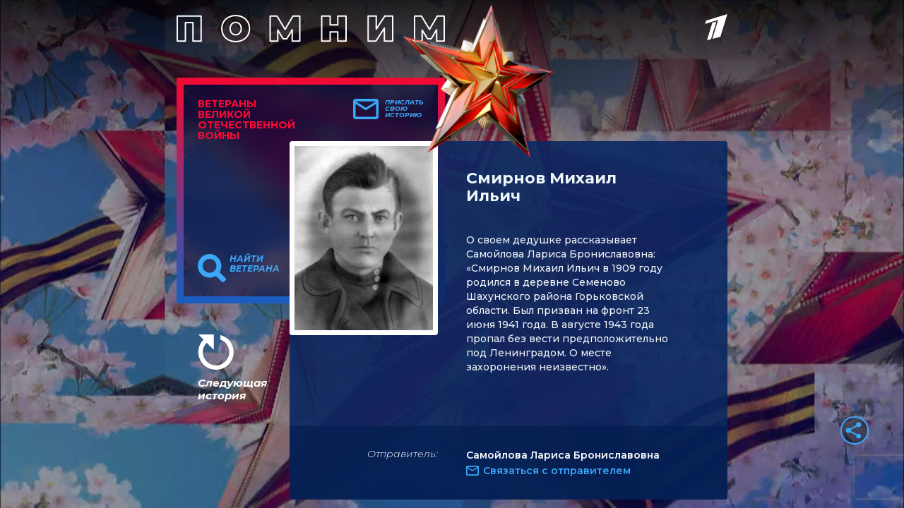

--- FILE ---
content_type: text/html
request_url: https://tns-counter.ru/nc01a**R%3Eundefined*1tv/ru/UTF-8/tmsec=1tv/407006476***
body_size: 13
content:
E4D671126971B61AG1769059866:E4D671126971B61AG1769059866

--- FILE ---
content_type: text/html; charset=utf-8
request_url: https://www.google.com/recaptcha/api2/anchor?ar=1&k=6LcJQm0pAAAAAOKTfX-HJv1i1QnQhK_JZDMmzv_i&co=aHR0cHM6Ly92ZXRlcmFuaS4xdHYucnU6NDQz&hl=en&v=PoyoqOPhxBO7pBk68S4YbpHZ&size=invisible&anchor-ms=20000&execute-ms=30000&cb=x8lg462cpdaf
body_size: 48861
content:
<!DOCTYPE HTML><html dir="ltr" lang="en"><head><meta http-equiv="Content-Type" content="text/html; charset=UTF-8">
<meta http-equiv="X-UA-Compatible" content="IE=edge">
<title>reCAPTCHA</title>
<style type="text/css">
/* cyrillic-ext */
@font-face {
  font-family: 'Roboto';
  font-style: normal;
  font-weight: 400;
  font-stretch: 100%;
  src: url(//fonts.gstatic.com/s/roboto/v48/KFO7CnqEu92Fr1ME7kSn66aGLdTylUAMa3GUBHMdazTgWw.woff2) format('woff2');
  unicode-range: U+0460-052F, U+1C80-1C8A, U+20B4, U+2DE0-2DFF, U+A640-A69F, U+FE2E-FE2F;
}
/* cyrillic */
@font-face {
  font-family: 'Roboto';
  font-style: normal;
  font-weight: 400;
  font-stretch: 100%;
  src: url(//fonts.gstatic.com/s/roboto/v48/KFO7CnqEu92Fr1ME7kSn66aGLdTylUAMa3iUBHMdazTgWw.woff2) format('woff2');
  unicode-range: U+0301, U+0400-045F, U+0490-0491, U+04B0-04B1, U+2116;
}
/* greek-ext */
@font-face {
  font-family: 'Roboto';
  font-style: normal;
  font-weight: 400;
  font-stretch: 100%;
  src: url(//fonts.gstatic.com/s/roboto/v48/KFO7CnqEu92Fr1ME7kSn66aGLdTylUAMa3CUBHMdazTgWw.woff2) format('woff2');
  unicode-range: U+1F00-1FFF;
}
/* greek */
@font-face {
  font-family: 'Roboto';
  font-style: normal;
  font-weight: 400;
  font-stretch: 100%;
  src: url(//fonts.gstatic.com/s/roboto/v48/KFO7CnqEu92Fr1ME7kSn66aGLdTylUAMa3-UBHMdazTgWw.woff2) format('woff2');
  unicode-range: U+0370-0377, U+037A-037F, U+0384-038A, U+038C, U+038E-03A1, U+03A3-03FF;
}
/* math */
@font-face {
  font-family: 'Roboto';
  font-style: normal;
  font-weight: 400;
  font-stretch: 100%;
  src: url(//fonts.gstatic.com/s/roboto/v48/KFO7CnqEu92Fr1ME7kSn66aGLdTylUAMawCUBHMdazTgWw.woff2) format('woff2');
  unicode-range: U+0302-0303, U+0305, U+0307-0308, U+0310, U+0312, U+0315, U+031A, U+0326-0327, U+032C, U+032F-0330, U+0332-0333, U+0338, U+033A, U+0346, U+034D, U+0391-03A1, U+03A3-03A9, U+03B1-03C9, U+03D1, U+03D5-03D6, U+03F0-03F1, U+03F4-03F5, U+2016-2017, U+2034-2038, U+203C, U+2040, U+2043, U+2047, U+2050, U+2057, U+205F, U+2070-2071, U+2074-208E, U+2090-209C, U+20D0-20DC, U+20E1, U+20E5-20EF, U+2100-2112, U+2114-2115, U+2117-2121, U+2123-214F, U+2190, U+2192, U+2194-21AE, U+21B0-21E5, U+21F1-21F2, U+21F4-2211, U+2213-2214, U+2216-22FF, U+2308-230B, U+2310, U+2319, U+231C-2321, U+2336-237A, U+237C, U+2395, U+239B-23B7, U+23D0, U+23DC-23E1, U+2474-2475, U+25AF, U+25B3, U+25B7, U+25BD, U+25C1, U+25CA, U+25CC, U+25FB, U+266D-266F, U+27C0-27FF, U+2900-2AFF, U+2B0E-2B11, U+2B30-2B4C, U+2BFE, U+3030, U+FF5B, U+FF5D, U+1D400-1D7FF, U+1EE00-1EEFF;
}
/* symbols */
@font-face {
  font-family: 'Roboto';
  font-style: normal;
  font-weight: 400;
  font-stretch: 100%;
  src: url(//fonts.gstatic.com/s/roboto/v48/KFO7CnqEu92Fr1ME7kSn66aGLdTylUAMaxKUBHMdazTgWw.woff2) format('woff2');
  unicode-range: U+0001-000C, U+000E-001F, U+007F-009F, U+20DD-20E0, U+20E2-20E4, U+2150-218F, U+2190, U+2192, U+2194-2199, U+21AF, U+21E6-21F0, U+21F3, U+2218-2219, U+2299, U+22C4-22C6, U+2300-243F, U+2440-244A, U+2460-24FF, U+25A0-27BF, U+2800-28FF, U+2921-2922, U+2981, U+29BF, U+29EB, U+2B00-2BFF, U+4DC0-4DFF, U+FFF9-FFFB, U+10140-1018E, U+10190-1019C, U+101A0, U+101D0-101FD, U+102E0-102FB, U+10E60-10E7E, U+1D2C0-1D2D3, U+1D2E0-1D37F, U+1F000-1F0FF, U+1F100-1F1AD, U+1F1E6-1F1FF, U+1F30D-1F30F, U+1F315, U+1F31C, U+1F31E, U+1F320-1F32C, U+1F336, U+1F378, U+1F37D, U+1F382, U+1F393-1F39F, U+1F3A7-1F3A8, U+1F3AC-1F3AF, U+1F3C2, U+1F3C4-1F3C6, U+1F3CA-1F3CE, U+1F3D4-1F3E0, U+1F3ED, U+1F3F1-1F3F3, U+1F3F5-1F3F7, U+1F408, U+1F415, U+1F41F, U+1F426, U+1F43F, U+1F441-1F442, U+1F444, U+1F446-1F449, U+1F44C-1F44E, U+1F453, U+1F46A, U+1F47D, U+1F4A3, U+1F4B0, U+1F4B3, U+1F4B9, U+1F4BB, U+1F4BF, U+1F4C8-1F4CB, U+1F4D6, U+1F4DA, U+1F4DF, U+1F4E3-1F4E6, U+1F4EA-1F4ED, U+1F4F7, U+1F4F9-1F4FB, U+1F4FD-1F4FE, U+1F503, U+1F507-1F50B, U+1F50D, U+1F512-1F513, U+1F53E-1F54A, U+1F54F-1F5FA, U+1F610, U+1F650-1F67F, U+1F687, U+1F68D, U+1F691, U+1F694, U+1F698, U+1F6AD, U+1F6B2, U+1F6B9-1F6BA, U+1F6BC, U+1F6C6-1F6CF, U+1F6D3-1F6D7, U+1F6E0-1F6EA, U+1F6F0-1F6F3, U+1F6F7-1F6FC, U+1F700-1F7FF, U+1F800-1F80B, U+1F810-1F847, U+1F850-1F859, U+1F860-1F887, U+1F890-1F8AD, U+1F8B0-1F8BB, U+1F8C0-1F8C1, U+1F900-1F90B, U+1F93B, U+1F946, U+1F984, U+1F996, U+1F9E9, U+1FA00-1FA6F, U+1FA70-1FA7C, U+1FA80-1FA89, U+1FA8F-1FAC6, U+1FACE-1FADC, U+1FADF-1FAE9, U+1FAF0-1FAF8, U+1FB00-1FBFF;
}
/* vietnamese */
@font-face {
  font-family: 'Roboto';
  font-style: normal;
  font-weight: 400;
  font-stretch: 100%;
  src: url(//fonts.gstatic.com/s/roboto/v48/KFO7CnqEu92Fr1ME7kSn66aGLdTylUAMa3OUBHMdazTgWw.woff2) format('woff2');
  unicode-range: U+0102-0103, U+0110-0111, U+0128-0129, U+0168-0169, U+01A0-01A1, U+01AF-01B0, U+0300-0301, U+0303-0304, U+0308-0309, U+0323, U+0329, U+1EA0-1EF9, U+20AB;
}
/* latin-ext */
@font-face {
  font-family: 'Roboto';
  font-style: normal;
  font-weight: 400;
  font-stretch: 100%;
  src: url(//fonts.gstatic.com/s/roboto/v48/KFO7CnqEu92Fr1ME7kSn66aGLdTylUAMa3KUBHMdazTgWw.woff2) format('woff2');
  unicode-range: U+0100-02BA, U+02BD-02C5, U+02C7-02CC, U+02CE-02D7, U+02DD-02FF, U+0304, U+0308, U+0329, U+1D00-1DBF, U+1E00-1E9F, U+1EF2-1EFF, U+2020, U+20A0-20AB, U+20AD-20C0, U+2113, U+2C60-2C7F, U+A720-A7FF;
}
/* latin */
@font-face {
  font-family: 'Roboto';
  font-style: normal;
  font-weight: 400;
  font-stretch: 100%;
  src: url(//fonts.gstatic.com/s/roboto/v48/KFO7CnqEu92Fr1ME7kSn66aGLdTylUAMa3yUBHMdazQ.woff2) format('woff2');
  unicode-range: U+0000-00FF, U+0131, U+0152-0153, U+02BB-02BC, U+02C6, U+02DA, U+02DC, U+0304, U+0308, U+0329, U+2000-206F, U+20AC, U+2122, U+2191, U+2193, U+2212, U+2215, U+FEFF, U+FFFD;
}
/* cyrillic-ext */
@font-face {
  font-family: 'Roboto';
  font-style: normal;
  font-weight: 500;
  font-stretch: 100%;
  src: url(//fonts.gstatic.com/s/roboto/v48/KFO7CnqEu92Fr1ME7kSn66aGLdTylUAMa3GUBHMdazTgWw.woff2) format('woff2');
  unicode-range: U+0460-052F, U+1C80-1C8A, U+20B4, U+2DE0-2DFF, U+A640-A69F, U+FE2E-FE2F;
}
/* cyrillic */
@font-face {
  font-family: 'Roboto';
  font-style: normal;
  font-weight: 500;
  font-stretch: 100%;
  src: url(//fonts.gstatic.com/s/roboto/v48/KFO7CnqEu92Fr1ME7kSn66aGLdTylUAMa3iUBHMdazTgWw.woff2) format('woff2');
  unicode-range: U+0301, U+0400-045F, U+0490-0491, U+04B0-04B1, U+2116;
}
/* greek-ext */
@font-face {
  font-family: 'Roboto';
  font-style: normal;
  font-weight: 500;
  font-stretch: 100%;
  src: url(//fonts.gstatic.com/s/roboto/v48/KFO7CnqEu92Fr1ME7kSn66aGLdTylUAMa3CUBHMdazTgWw.woff2) format('woff2');
  unicode-range: U+1F00-1FFF;
}
/* greek */
@font-face {
  font-family: 'Roboto';
  font-style: normal;
  font-weight: 500;
  font-stretch: 100%;
  src: url(//fonts.gstatic.com/s/roboto/v48/KFO7CnqEu92Fr1ME7kSn66aGLdTylUAMa3-UBHMdazTgWw.woff2) format('woff2');
  unicode-range: U+0370-0377, U+037A-037F, U+0384-038A, U+038C, U+038E-03A1, U+03A3-03FF;
}
/* math */
@font-face {
  font-family: 'Roboto';
  font-style: normal;
  font-weight: 500;
  font-stretch: 100%;
  src: url(//fonts.gstatic.com/s/roboto/v48/KFO7CnqEu92Fr1ME7kSn66aGLdTylUAMawCUBHMdazTgWw.woff2) format('woff2');
  unicode-range: U+0302-0303, U+0305, U+0307-0308, U+0310, U+0312, U+0315, U+031A, U+0326-0327, U+032C, U+032F-0330, U+0332-0333, U+0338, U+033A, U+0346, U+034D, U+0391-03A1, U+03A3-03A9, U+03B1-03C9, U+03D1, U+03D5-03D6, U+03F0-03F1, U+03F4-03F5, U+2016-2017, U+2034-2038, U+203C, U+2040, U+2043, U+2047, U+2050, U+2057, U+205F, U+2070-2071, U+2074-208E, U+2090-209C, U+20D0-20DC, U+20E1, U+20E5-20EF, U+2100-2112, U+2114-2115, U+2117-2121, U+2123-214F, U+2190, U+2192, U+2194-21AE, U+21B0-21E5, U+21F1-21F2, U+21F4-2211, U+2213-2214, U+2216-22FF, U+2308-230B, U+2310, U+2319, U+231C-2321, U+2336-237A, U+237C, U+2395, U+239B-23B7, U+23D0, U+23DC-23E1, U+2474-2475, U+25AF, U+25B3, U+25B7, U+25BD, U+25C1, U+25CA, U+25CC, U+25FB, U+266D-266F, U+27C0-27FF, U+2900-2AFF, U+2B0E-2B11, U+2B30-2B4C, U+2BFE, U+3030, U+FF5B, U+FF5D, U+1D400-1D7FF, U+1EE00-1EEFF;
}
/* symbols */
@font-face {
  font-family: 'Roboto';
  font-style: normal;
  font-weight: 500;
  font-stretch: 100%;
  src: url(//fonts.gstatic.com/s/roboto/v48/KFO7CnqEu92Fr1ME7kSn66aGLdTylUAMaxKUBHMdazTgWw.woff2) format('woff2');
  unicode-range: U+0001-000C, U+000E-001F, U+007F-009F, U+20DD-20E0, U+20E2-20E4, U+2150-218F, U+2190, U+2192, U+2194-2199, U+21AF, U+21E6-21F0, U+21F3, U+2218-2219, U+2299, U+22C4-22C6, U+2300-243F, U+2440-244A, U+2460-24FF, U+25A0-27BF, U+2800-28FF, U+2921-2922, U+2981, U+29BF, U+29EB, U+2B00-2BFF, U+4DC0-4DFF, U+FFF9-FFFB, U+10140-1018E, U+10190-1019C, U+101A0, U+101D0-101FD, U+102E0-102FB, U+10E60-10E7E, U+1D2C0-1D2D3, U+1D2E0-1D37F, U+1F000-1F0FF, U+1F100-1F1AD, U+1F1E6-1F1FF, U+1F30D-1F30F, U+1F315, U+1F31C, U+1F31E, U+1F320-1F32C, U+1F336, U+1F378, U+1F37D, U+1F382, U+1F393-1F39F, U+1F3A7-1F3A8, U+1F3AC-1F3AF, U+1F3C2, U+1F3C4-1F3C6, U+1F3CA-1F3CE, U+1F3D4-1F3E0, U+1F3ED, U+1F3F1-1F3F3, U+1F3F5-1F3F7, U+1F408, U+1F415, U+1F41F, U+1F426, U+1F43F, U+1F441-1F442, U+1F444, U+1F446-1F449, U+1F44C-1F44E, U+1F453, U+1F46A, U+1F47D, U+1F4A3, U+1F4B0, U+1F4B3, U+1F4B9, U+1F4BB, U+1F4BF, U+1F4C8-1F4CB, U+1F4D6, U+1F4DA, U+1F4DF, U+1F4E3-1F4E6, U+1F4EA-1F4ED, U+1F4F7, U+1F4F9-1F4FB, U+1F4FD-1F4FE, U+1F503, U+1F507-1F50B, U+1F50D, U+1F512-1F513, U+1F53E-1F54A, U+1F54F-1F5FA, U+1F610, U+1F650-1F67F, U+1F687, U+1F68D, U+1F691, U+1F694, U+1F698, U+1F6AD, U+1F6B2, U+1F6B9-1F6BA, U+1F6BC, U+1F6C6-1F6CF, U+1F6D3-1F6D7, U+1F6E0-1F6EA, U+1F6F0-1F6F3, U+1F6F7-1F6FC, U+1F700-1F7FF, U+1F800-1F80B, U+1F810-1F847, U+1F850-1F859, U+1F860-1F887, U+1F890-1F8AD, U+1F8B0-1F8BB, U+1F8C0-1F8C1, U+1F900-1F90B, U+1F93B, U+1F946, U+1F984, U+1F996, U+1F9E9, U+1FA00-1FA6F, U+1FA70-1FA7C, U+1FA80-1FA89, U+1FA8F-1FAC6, U+1FACE-1FADC, U+1FADF-1FAE9, U+1FAF0-1FAF8, U+1FB00-1FBFF;
}
/* vietnamese */
@font-face {
  font-family: 'Roboto';
  font-style: normal;
  font-weight: 500;
  font-stretch: 100%;
  src: url(//fonts.gstatic.com/s/roboto/v48/KFO7CnqEu92Fr1ME7kSn66aGLdTylUAMa3OUBHMdazTgWw.woff2) format('woff2');
  unicode-range: U+0102-0103, U+0110-0111, U+0128-0129, U+0168-0169, U+01A0-01A1, U+01AF-01B0, U+0300-0301, U+0303-0304, U+0308-0309, U+0323, U+0329, U+1EA0-1EF9, U+20AB;
}
/* latin-ext */
@font-face {
  font-family: 'Roboto';
  font-style: normal;
  font-weight: 500;
  font-stretch: 100%;
  src: url(//fonts.gstatic.com/s/roboto/v48/KFO7CnqEu92Fr1ME7kSn66aGLdTylUAMa3KUBHMdazTgWw.woff2) format('woff2');
  unicode-range: U+0100-02BA, U+02BD-02C5, U+02C7-02CC, U+02CE-02D7, U+02DD-02FF, U+0304, U+0308, U+0329, U+1D00-1DBF, U+1E00-1E9F, U+1EF2-1EFF, U+2020, U+20A0-20AB, U+20AD-20C0, U+2113, U+2C60-2C7F, U+A720-A7FF;
}
/* latin */
@font-face {
  font-family: 'Roboto';
  font-style: normal;
  font-weight: 500;
  font-stretch: 100%;
  src: url(//fonts.gstatic.com/s/roboto/v48/KFO7CnqEu92Fr1ME7kSn66aGLdTylUAMa3yUBHMdazQ.woff2) format('woff2');
  unicode-range: U+0000-00FF, U+0131, U+0152-0153, U+02BB-02BC, U+02C6, U+02DA, U+02DC, U+0304, U+0308, U+0329, U+2000-206F, U+20AC, U+2122, U+2191, U+2193, U+2212, U+2215, U+FEFF, U+FFFD;
}
/* cyrillic-ext */
@font-face {
  font-family: 'Roboto';
  font-style: normal;
  font-weight: 900;
  font-stretch: 100%;
  src: url(//fonts.gstatic.com/s/roboto/v48/KFO7CnqEu92Fr1ME7kSn66aGLdTylUAMa3GUBHMdazTgWw.woff2) format('woff2');
  unicode-range: U+0460-052F, U+1C80-1C8A, U+20B4, U+2DE0-2DFF, U+A640-A69F, U+FE2E-FE2F;
}
/* cyrillic */
@font-face {
  font-family: 'Roboto';
  font-style: normal;
  font-weight: 900;
  font-stretch: 100%;
  src: url(//fonts.gstatic.com/s/roboto/v48/KFO7CnqEu92Fr1ME7kSn66aGLdTylUAMa3iUBHMdazTgWw.woff2) format('woff2');
  unicode-range: U+0301, U+0400-045F, U+0490-0491, U+04B0-04B1, U+2116;
}
/* greek-ext */
@font-face {
  font-family: 'Roboto';
  font-style: normal;
  font-weight: 900;
  font-stretch: 100%;
  src: url(//fonts.gstatic.com/s/roboto/v48/KFO7CnqEu92Fr1ME7kSn66aGLdTylUAMa3CUBHMdazTgWw.woff2) format('woff2');
  unicode-range: U+1F00-1FFF;
}
/* greek */
@font-face {
  font-family: 'Roboto';
  font-style: normal;
  font-weight: 900;
  font-stretch: 100%;
  src: url(//fonts.gstatic.com/s/roboto/v48/KFO7CnqEu92Fr1ME7kSn66aGLdTylUAMa3-UBHMdazTgWw.woff2) format('woff2');
  unicode-range: U+0370-0377, U+037A-037F, U+0384-038A, U+038C, U+038E-03A1, U+03A3-03FF;
}
/* math */
@font-face {
  font-family: 'Roboto';
  font-style: normal;
  font-weight: 900;
  font-stretch: 100%;
  src: url(//fonts.gstatic.com/s/roboto/v48/KFO7CnqEu92Fr1ME7kSn66aGLdTylUAMawCUBHMdazTgWw.woff2) format('woff2');
  unicode-range: U+0302-0303, U+0305, U+0307-0308, U+0310, U+0312, U+0315, U+031A, U+0326-0327, U+032C, U+032F-0330, U+0332-0333, U+0338, U+033A, U+0346, U+034D, U+0391-03A1, U+03A3-03A9, U+03B1-03C9, U+03D1, U+03D5-03D6, U+03F0-03F1, U+03F4-03F5, U+2016-2017, U+2034-2038, U+203C, U+2040, U+2043, U+2047, U+2050, U+2057, U+205F, U+2070-2071, U+2074-208E, U+2090-209C, U+20D0-20DC, U+20E1, U+20E5-20EF, U+2100-2112, U+2114-2115, U+2117-2121, U+2123-214F, U+2190, U+2192, U+2194-21AE, U+21B0-21E5, U+21F1-21F2, U+21F4-2211, U+2213-2214, U+2216-22FF, U+2308-230B, U+2310, U+2319, U+231C-2321, U+2336-237A, U+237C, U+2395, U+239B-23B7, U+23D0, U+23DC-23E1, U+2474-2475, U+25AF, U+25B3, U+25B7, U+25BD, U+25C1, U+25CA, U+25CC, U+25FB, U+266D-266F, U+27C0-27FF, U+2900-2AFF, U+2B0E-2B11, U+2B30-2B4C, U+2BFE, U+3030, U+FF5B, U+FF5D, U+1D400-1D7FF, U+1EE00-1EEFF;
}
/* symbols */
@font-face {
  font-family: 'Roboto';
  font-style: normal;
  font-weight: 900;
  font-stretch: 100%;
  src: url(//fonts.gstatic.com/s/roboto/v48/KFO7CnqEu92Fr1ME7kSn66aGLdTylUAMaxKUBHMdazTgWw.woff2) format('woff2');
  unicode-range: U+0001-000C, U+000E-001F, U+007F-009F, U+20DD-20E0, U+20E2-20E4, U+2150-218F, U+2190, U+2192, U+2194-2199, U+21AF, U+21E6-21F0, U+21F3, U+2218-2219, U+2299, U+22C4-22C6, U+2300-243F, U+2440-244A, U+2460-24FF, U+25A0-27BF, U+2800-28FF, U+2921-2922, U+2981, U+29BF, U+29EB, U+2B00-2BFF, U+4DC0-4DFF, U+FFF9-FFFB, U+10140-1018E, U+10190-1019C, U+101A0, U+101D0-101FD, U+102E0-102FB, U+10E60-10E7E, U+1D2C0-1D2D3, U+1D2E0-1D37F, U+1F000-1F0FF, U+1F100-1F1AD, U+1F1E6-1F1FF, U+1F30D-1F30F, U+1F315, U+1F31C, U+1F31E, U+1F320-1F32C, U+1F336, U+1F378, U+1F37D, U+1F382, U+1F393-1F39F, U+1F3A7-1F3A8, U+1F3AC-1F3AF, U+1F3C2, U+1F3C4-1F3C6, U+1F3CA-1F3CE, U+1F3D4-1F3E0, U+1F3ED, U+1F3F1-1F3F3, U+1F3F5-1F3F7, U+1F408, U+1F415, U+1F41F, U+1F426, U+1F43F, U+1F441-1F442, U+1F444, U+1F446-1F449, U+1F44C-1F44E, U+1F453, U+1F46A, U+1F47D, U+1F4A3, U+1F4B0, U+1F4B3, U+1F4B9, U+1F4BB, U+1F4BF, U+1F4C8-1F4CB, U+1F4D6, U+1F4DA, U+1F4DF, U+1F4E3-1F4E6, U+1F4EA-1F4ED, U+1F4F7, U+1F4F9-1F4FB, U+1F4FD-1F4FE, U+1F503, U+1F507-1F50B, U+1F50D, U+1F512-1F513, U+1F53E-1F54A, U+1F54F-1F5FA, U+1F610, U+1F650-1F67F, U+1F687, U+1F68D, U+1F691, U+1F694, U+1F698, U+1F6AD, U+1F6B2, U+1F6B9-1F6BA, U+1F6BC, U+1F6C6-1F6CF, U+1F6D3-1F6D7, U+1F6E0-1F6EA, U+1F6F0-1F6F3, U+1F6F7-1F6FC, U+1F700-1F7FF, U+1F800-1F80B, U+1F810-1F847, U+1F850-1F859, U+1F860-1F887, U+1F890-1F8AD, U+1F8B0-1F8BB, U+1F8C0-1F8C1, U+1F900-1F90B, U+1F93B, U+1F946, U+1F984, U+1F996, U+1F9E9, U+1FA00-1FA6F, U+1FA70-1FA7C, U+1FA80-1FA89, U+1FA8F-1FAC6, U+1FACE-1FADC, U+1FADF-1FAE9, U+1FAF0-1FAF8, U+1FB00-1FBFF;
}
/* vietnamese */
@font-face {
  font-family: 'Roboto';
  font-style: normal;
  font-weight: 900;
  font-stretch: 100%;
  src: url(//fonts.gstatic.com/s/roboto/v48/KFO7CnqEu92Fr1ME7kSn66aGLdTylUAMa3OUBHMdazTgWw.woff2) format('woff2');
  unicode-range: U+0102-0103, U+0110-0111, U+0128-0129, U+0168-0169, U+01A0-01A1, U+01AF-01B0, U+0300-0301, U+0303-0304, U+0308-0309, U+0323, U+0329, U+1EA0-1EF9, U+20AB;
}
/* latin-ext */
@font-face {
  font-family: 'Roboto';
  font-style: normal;
  font-weight: 900;
  font-stretch: 100%;
  src: url(//fonts.gstatic.com/s/roboto/v48/KFO7CnqEu92Fr1ME7kSn66aGLdTylUAMa3KUBHMdazTgWw.woff2) format('woff2');
  unicode-range: U+0100-02BA, U+02BD-02C5, U+02C7-02CC, U+02CE-02D7, U+02DD-02FF, U+0304, U+0308, U+0329, U+1D00-1DBF, U+1E00-1E9F, U+1EF2-1EFF, U+2020, U+20A0-20AB, U+20AD-20C0, U+2113, U+2C60-2C7F, U+A720-A7FF;
}
/* latin */
@font-face {
  font-family: 'Roboto';
  font-style: normal;
  font-weight: 900;
  font-stretch: 100%;
  src: url(//fonts.gstatic.com/s/roboto/v48/KFO7CnqEu92Fr1ME7kSn66aGLdTylUAMa3yUBHMdazQ.woff2) format('woff2');
  unicode-range: U+0000-00FF, U+0131, U+0152-0153, U+02BB-02BC, U+02C6, U+02DA, U+02DC, U+0304, U+0308, U+0329, U+2000-206F, U+20AC, U+2122, U+2191, U+2193, U+2212, U+2215, U+FEFF, U+FFFD;
}

</style>
<link rel="stylesheet" type="text/css" href="https://www.gstatic.com/recaptcha/releases/PoyoqOPhxBO7pBk68S4YbpHZ/styles__ltr.css">
<script nonce="_B45dkfmPR2vTEyHnj_TtA" type="text/javascript">window['__recaptcha_api'] = 'https://www.google.com/recaptcha/api2/';</script>
<script type="text/javascript" src="https://www.gstatic.com/recaptcha/releases/PoyoqOPhxBO7pBk68S4YbpHZ/recaptcha__en.js" nonce="_B45dkfmPR2vTEyHnj_TtA">
      
    </script></head>
<body><div id="rc-anchor-alert" class="rc-anchor-alert"></div>
<input type="hidden" id="recaptcha-token" value="[base64]">
<script type="text/javascript" nonce="_B45dkfmPR2vTEyHnj_TtA">
      recaptcha.anchor.Main.init("[\x22ainput\x22,[\x22bgdata\x22,\x22\x22,\[base64]/[base64]/MjU1Ong/[base64]/[base64]/[base64]/[base64]/[base64]/[base64]/[base64]/[base64]/[base64]/[base64]/[base64]/[base64]/[base64]/[base64]/[base64]\\u003d\x22,\[base64]\x22,\[base64]/Dg8KDwpB3SVZkDBTCo8O9JcKpfcK+cMOSw4QTwp/[base64]/Cl8KWw4AuwqrDmWNQwpVOwpVcRwoINMOYFk/DhDzCgsOHw5Qlw4Fjw69fYnpHMsKlLjrCqMK5Z8ONHV1dTx/DjnVmwpfDkVN4PMKVw5BCwq5Tw40Rwrdad2NyHcO1cMONw5hwwplXw6rDpcKEKsKNwod7EAgAQMKRwr1zLyYmZDkDwozDicOiO8KsNcO6KizChxPCu8OeDcKqDV1xw5PDtsOuS8ObwqAtPcK/I3DCuMO4w53ClWnCiCZFw6/CgcOqw68qRml2PcKhGQnCnDnCsEURwqjDjcO3w5jDgCzDpyBjDAVHTsKPwqstPcO7w71RwqxTKcKPwrPDosOvw5oFw5/CgQp1CAvCpcODw4JBXcKFw7rDhMKDw4LCiAo/[base64]/CtcKIw6fCoMK+wpVaNS3CncKSw7vDpUlgHsKSw43ChQRAwrN7PUwiwro0OGbDoH0tw7o0Fkxzwo/Cm0Q9wpRvDcK/UCDDvXPCuMO5w6HDmMKjdcKtwpsGwoXCo8KbwoR4NcO8wrLClsKJFcKXewPDnsO2AR/Dl0dhL8KDwrrCscOcR8KxQcKCwp7CiXvDvxrDiDDCuQ7Co8OJLDozw4tyw6HDmcKWO3/DgkXCjSsSw7fCqsKeP8KJwoMUw55HwpLClcOiR8OwBn3CgsKEw57DvRHCuWLDisKsw41gC8OCVV0lYMKqO8KLNMKrPXYaAsK4wpIVS1PCosK8bsObw7kEwrc4R193w6ptwq/Dv8OlWcKawpg7w5/DnsK5wqPDu3wqYMK+wqfDh1nDrMOGw5oXwoJqwovCi8O+w7zCvx1Iw4w8wr59w4rCnizDqWYbSF5jO8Kiwo8sccOGw5zDnF/Dn8OGwqNrPMONWV/CksKEJWURYA8IwpUkwqV/[base64]/DiB/Cqxtdw7bCmmQrwo/CscKkQsOzM8KLw7HCoXZBWxLDuGZdwrJCfgDCpw8Kwq3CssKJWkkYwqxnwrJTwosaw4QAKMOpUsOPwrd0wp8naVPDs04KCMOlwo/CnhMIwqNpw7DDr8KhNcKTJ8OCMlwkwrESwrXCrsOyVcKYPDNdHMOsDBPDrWvDkH3DpMKANMOZw54NM8KLw5nCq0VGwr7ClcO5acO+wqbCuhfCl3tYwqJ4w7kxwqBHw6kuw6R8asOqSMKZwr/Di8K6OMKzYmfDphY1XMKzworDvsOkw6ZjdMODOcOgwoTDucOfW21AwpTCvVnDkMODAMOrwovCuz7DqihoOMOdTilRYMKcw6Rsw7oAwq/CgsOENGxbw4vCgDXDgMKfdH1Sw5HCrHjCo8OhwrrCsXbDnAchIlLDmSc2C8OswoTCjRPCtMOXJBvDqQVVfhdtRsK5HVDDpcOrw41bwp57w7ZZWsKkwqfDr8OYwqXDsWDCv0UgKcKlO8OXC1LCisOUVgsodcKvfGJIPy/DssOIwr3DhWTDlsOPw4ozw4JcwpAFwot/ZFbCm8KbEcKaDsK+LsK9Q8Ojwpcmw49QXxUcC2Ysw4fDkW/DgmcZwonCssOtZiMIZhDDpcOORRZ5MMK6NRvCgsKrIikDwpBowrXCssOkQmfClBrDt8KwwpLChMKbHR/CqUXDj0rCvMOBNnfDuDkrDDjCuBYSw6HDm8OHdjvDnhYnw7fCjsKAw4DCrcK1Sm1mQCUuFsKpwrN1EcOkP09bw4QJw6/CpxDDosO4w5kKYWJvwr1Rw6Ftw5TDpBLCmsORw6ATwpchw5LDhkRmFlLChA7CmWJTKSs1dcKQwoxCYsO+wrrCm8KbBsOYwo7Cr8OMOzx5OC/DssOdw6E3ZzDDgmkZChksPcO7DSTCoMKMw7oyUxF9QTfDgsKyCMKrPMKDwrLDgsOWOGbDoz/[base64]/FxxhSU9lZEN1HFnCv0jCiMKMTB3DoQ7DpzzClB3Dnj/Duz3Chx7CgMOoFsK1RVHCsMOqQ1YRNB5bXBPCoGYtY11PdMK8w4rCvMOtbsOBP8OIdMKQUQ4lR3JDw7LCkcOFBGJJwo/Dnx/Cn8OIw6XDmnjCvUwFw5pnwrQFJ8Oywp7DnXx0woHDgj7DgcKGCsOVwqkENMOnCQ04GsO9w6x6wpfCmiHDmMOrwoDDvMOGwqZAw7TCsFXDocKhOMKrw4vClMOqwrHChFbCimBJch7Ctwokw4YFw7rCgxHDncK/[base64]/CnRrCoSzCilnDuxPCj3vCsTFEORfCucKIAsOxwo/[base64]/e3coCMKHwprDols2wpoRB1XCrB/DsjHClsO3ARc/w77DhcOewpLChcOmwqMYwoQ0w4Eaw7FuwrsTwoDDksKKw5xUwrNJVkHCmcKCwpQBwoFnw7ljPsOtHsKkw6fCkMO/w6I2NlHDo8Oxw5rCv0jDusKcwrDCoMOuw4QpF8OFWMKZM8O5QMKmw7YzdMOUTAZfw5zDoRkuwptLw73Dly/DscODX8OIMmTDrMKdw7DCmxJEwpQPLzgHw7ccesKcMcOaw4BGPBx0wod7ZAjCiRA/dsOVdgA2QMKUw6TCly5EScKIUsOXbMOnNznDtU7DhsOawp/CgcOqwq/[base64]/Dl8KgwoNjwq4VM8KGw4wBTWlWICHDjRV3wqjCvMKmw4TCiUFmw7oiQAjCiMKnD0Zuw7HChsOQTwFtdD/[base64]/CpH57w6lQGDjCicKRYEw8CiPDhcOWwoIIP8KUwo3CsMO/[base64]/w7hdwrcfHx7CmAjDllI7w7nCpS5PBcOaw6YPwpB/KsKew6HCkcOtI8Kzwq7DsxHCvxLCpwDDi8KTKxcgwoY1aWIZwpjDnngfSR3Cv8OYCcK3ZV7Dn8OZR8OoDMKBQ13DjA3CqMOlQXcLZ8KBU8OAwqnDqmrDvXYbw6nDocOxRsOXwonCr1jDicONw4vDssKwfsOzw6/DnURMw7ZOPsKsw6/DoVh0RVHDjh5Xw5fCjsO7d8OFw6HCgMKJGsKLwqdoaMOjRsKCE8KNCXIGwp9IwqFAwrUPwqnDnG0Rwr5Hdj3Cnw0Mw53DqsOaK18XQ1kqQRbDvMKjwrjDoBpew5ESKTJIGkBcwrIeVVkLYUMOVwvCizdbw6jDqDfCv8KYw5PCpV4/IFAgwpXDt2LCnMOZw4Nvw5ESw7PDssKgwr0hCyDDncKjw5EuwopVw7nCu8KUw6zCmXRrd2NSw65cSGhkX3DDlcKswpYreGlgIGt6w7rCg2vDmGHDlgPCuR/Dt8K5bB8nw6/DhC90w7HCi8OGJinDp8Oka8KrwrYxVMKQw61INTzDnlvDu0fDp2Vywph5w5wFUcKow6cTwqByLABrw53CqDPDokEaw4pcURTCtcKRUCwnw6J3XsKJEMOOwpnCqsKxcUY/woBAwoF7EMODw6ZuFcK3wpoMccOLwpMaOsKTwrR4HcKWIsKEWcKdEsKOKsOgEXLCisKyw4VjwofDlgXCsGLCnsKfwq8WWlY2DULCk8OXwpvDqwPCjcOlecKfA3YRRMKewoR/I8O9wrsqacOZwr8YccOxOsOyw4ghBcKxI8OowpvCrWx1w4tZbE/[base64]/Cs8OJIwDCosOSw4HDv1nCosOXwp7DljNmwp/CtcOaM0RHwrAJwrgYHz3CoW9zJcKGw6U5woDCoBN3w5EGYMOxfcO2wprCtcKiw6PCilc+w7FiwrnCt8Kpw4HDt2TCgMK7GsK2w7/DvQITeBB4M1TCgsKFwpk2w7NGwodmb8KfAMO1wq3DoiHDiB4xw7oIME/Dl8OXwqBGZhwpecKLwpMlRMOYSRF4w4Iawp9VFCfCosOtw5vCqMOCFRtdw6LDpcORwojCpSLDuWjDvV/Cr8OWw4J0w7w/wr7Cu1LDnTkbwrR0TS7DjMOoJhLDksO2EDPCv8OiTMKwewvDvMKMw4zCmRMbIsO/w5LCuQpqw7txw73Cly8Ww4cxFTx3acO/wohtw5gcw5ETDR1zw4Uxwr5STk4KAcOSw5bDsWZGw6dAXBUcdUPDrsKow7F6SsOYNcOff8OfOcKewq3ChzgPw4/CgsKIa8KjwrIQBsOmDANwIhBtw79Nw6F4NsOPOXrDhAITCcOuwr3DlcKTw44KLSPDqcORY0JXKcKMwrbCksKnw5zChMOkwq7DosOTw5XCtk1VQ8KcwrsScQIlw6PDvgDDjMO/w7XDucOnDMOowqTCqMKxwqPCgxlDwosuLMOhwqFOw7FFw7bCrMKiD0/Co3zCpQZuwqQICsKSwr3DmMKbJcONw5/CvsKBw7ILPgPDkcOtwpHDr8KOPB/DrgB4woDDp3A5worCuSzCi1FKI399XsKNYnNoB0rDs3PDrMO+woDCocKFEmnDjBLCjhMkDDHDiMOSwqpTwpVhw61swpAoMzrCsHzCjcOGUcOxesKDawN6wqnCnm9Uwp7Cuk3DvcKeQ8OQPh/[base64]/CiMOPQFM5cj/[base64]/CusKyw6XDtcKhw6rDvjAgwpTCtnQ3woHDjcKmQsKJwo/CjMKiZ2jCtsKPE8KVbsKlwo93GcOpNVvDq8KqIwTDrcOGwp/DmcOeb8KGw5XDsGDCgsKBfMO4wrwhLR3DmsOoFMOIwrQ/wq9lw6U7PMKYTGNUwpVvwq8oIcKjw53DqVRZesOgfnUawrvDqsKZwoE9w6Jjw7kOwrDDpcO8TMO+CcOlwrV1wqTCrnPCncOAIzxyVcK9E8KVeGp5V0nCqcOCU8KCw6V1OMKawr5vwpVIwoBka8KWwqzCvcO2wrcoDcKKfcKtShrDnsO8wqzDnMKUwp/CoV1YQsKTwrTCrm8dw4/DusORIcOLw4rCvMO3bF5Iw5DCjxMpwoTCkcK0XFE6UsOxahXDosOSwrHDsxkeEMKYFDzDm8KMayMYX8OpfGZ+w6rCn0kkw7RLFl/Du8K1woTDvcOuwqLDl8OddsObw6XCssKVCMOzw7PDrcOEwpnDsVwaF8OKwonDscOnw6wOPzAPRcOrw6PDuUcsw658w5bDjmdBw7/Dg3zCkMKJw5PDscOnw4HCjMK9IcKQJcOtR8Kfw51TwrZ9wrJ7w7LCjMKBw48FU8KTaHDCkyrCiBvDnsKRwrPCtGvDusKNaS1sUHbCoS/DoMOZKcKeQ1HClcK+VHIOUMO+fUDCtsKVIMObw7dvPHoBw5nDtcKwwpvDnls+w5XDlsOKaMKdIcOXBT/Dp21wfwHDgXfCtV/DmysPwoljP8KJw71fCsOSQ8OyHsOywphWPi/Dm8Oew4t+FsO0wq5kwonCnDh9woDDox0CXVVZKSDCq8Klw7dbwoTDssOew6Raw6/DlGYVw5MlSsKQQcOxZMKCwo3CmcKBCgDCqEAkwpo9wootwocfw6pgMcOnw7HCsT4wOsOoHibDkcKPKmPDm25KWH7DuAvDm2bCrcODwpsmwpQLNg3DvmYPw7/CkMOFw4MvQMOpeE/CqWDDscORw6FHV8Oqw6NtQMOPwqjCusKMw4LDsMK1w5xkw7cmf8Ozwo8XwqHCrBRGE8O1w4vCiCxWwozCm8KfOjRCw4ZYwq3Cv8KIw44deMKNw64SwqLCsMKBIcK2IsOawow9AzzCpcOSw51IBA/ChUnCoj5Aw5zCiRUCw5DDhMKwEMOcBWA9wqrDkMKzOX/DocKnfW7DjknDjWzDqCIKZcOQH8K8S8O7w4xpw5k9wr3ChcKzwoDCsXDCq8OTwqdHw4/DlUzDgEFPLA0aMRLCpMKuw54pLMO5w5l3wq0KwoICU8KUw6/CncOLZTJxKMOBwpRdw5nCnidZOMO0fGLCk8ObJcKsO8O6w5lWw6hifMOYecKXE8OLwoXDqsO0w4rCnMOIeCvCqsOAwrcnwoDDoXpBwrdcw63DoTkqwonCpkJXwq/DrMOXGTE7BMKJw4h2DX/DhnvDvcKBwrccwq3CmFLCscKJw7QIJBwvwrVYwrvCv8KwAcKVwqDDs8Ohw6kQw67Dn8Ocwo1QdMKTwoQ1wpDCkFgOTh4ywojDukALw4jCu8KnFsOBwq9EKcOoL8OFwoohw6HCpcOYwpDClhjDl13CsDLDlF7DhsOeS0TCrMOCw4NrOHTDqGDCnX/[base64]/Dr8KIfGARwohpBMOswpjDgMOew6MND38ywr9ydcKXBjXDhMKZwqgrw5bCjMO8BcKlIcK7aMOJMMKMw73DpcO9wrvDpSPDpMOjE8OVw7wODGnDoyzCpMOQw4rDusKsw7LCi2zCmcOTwq0DEcK8JcK/VHYNw5FRw4M9QEQ0FMO7GyPDtRHDssOuDCbCii7Ds0oqDMK0wonCpMOYw5Jvwr4QwpBaWMO2TcKcSMO5w5B3UcK1wqM7DSzCoMK7V8K1wqrCvMO5PMKACCXCohpow5VoExHCnSghCsOcwq/DvU3DnS5EA8OcdEXCrgHCtsOtMsO+wqTCnHEQHsO1GsKqwrtKwr/Dl2rCozU2w7bDncKuUsOmWMOBwoxmw5xkQsOcXQJ5w5UfJAHDg8K4w5FeHMOXwojDsB1ECsKww67DuMKew6vDlVkHV8KLVsOYwqUkHRAUw589w6TDisKowpIDVCXDnBzDjcKawpNqwrhew6PChj5UI8OVTA9hw6vCk03DhcObw6lOwqTChMOuLE15XsOCwo/DlsKmOsO/w5ldw5cJw4JCL8K1w5LCgcOTw5HCucOgwr5xNcOvK2DCgyRxw6Jmw4FQQcKqHDx3Mg3Ct8Kxaw1PAkNfwqwlwqTChCXCkE5Cwq4YEcKKRcO0wrFkYcO/Ekw3wovCksKtXcOxwrHDhz5BAcKqw4TCvMOcZizDtsOIVsO8w7bDssKvGMKedsKMwoPDnVU5w48SwpnDsWVNC8KDFCNywqLDqQ/CgcODJsOdbcOgwozCrcKKUsO0woDDoMOCw5JWUmsVwpjCn8K1w7UUe8OYccK/wrJXZsKXwp9/w4zCgsOEdcO7w4/DqMKbLHDDlwHDvsKsw5vCvcK2N1p/NsO0X8OrwrI/w5MVI3gQARxJwrTCuHXCusKWfhXClgvCq1Q+aEPDuGo5B8KSbsO5J3nDs3vDgMKmwoJjwphXHSrCk8Kbw7E3D1LCnQrDllR3McOww5vChB9Bw6XCgcOuEXYMw6/Cs8OTcFXCkkwKw4pfcMKXacKdw4/DvUbDscKqwr/CqsK/wqNBKsOPworCsAQ6w4LDkcO3cTbCgA4PNhrCvmbDrsO6wqxiACjDqFHCq8OzwrA2w53DoWzCnX8bwonCtX3Cg8KTBwEWMkXDgArDicOTw6TDsMOoUV7Ck1vDvMO+Y8K5w4/DhDZsw49KAMKtbxZqSMOCw5Y8wo3Dq31ASsKRGVB4wp/DscOmwqvDl8Kkw53CicO0w7dsPMK/[base64]/[base64]/[base64]/DnVLClnbDtcKRUUEgwqPDmcOcw4/Cu8OGw47CjsK2GCzDucOQw5TDvH9Wwp7Ci3/[base64]/w5wGBlY7wo/Cv1DDrG08YsKgUD3DrsOWD1ZNEEbDmMOXwqTCsVQKScOEw5vCqTxwBFnDujvDiHE6wrFmLMKDwovChsKbHSckw6fChR3CpEBRwqonw57ClGY1bgAawoHCnsKpCsKNDSPDkgrDkMKowr/DpWtCRcKcSXTDqiLCkcO2wqpCfyvDt8K7SQYaLxLDhsKRw4YzwpHDgMKnw6nCm8OJwo/CnDHCo3s7LlNrw4rDuMO0LR3CnMOPw5Bow4TDpsOZwqPDkcOkw6bCs8K0wq3CtcOQS8OZMsKawrrCuVVCw6/CoHI4WcOTKAllI8OcwpkPwo0Rw6vDrMOSBUpjwqoracOLwqlxw7nCrUzCpn3CtCUhwobCmkotw4dVFXDCi1DDg8ORFMOpZGEEV8KfPMOxGQnDhjDCuMKFXjjDrMOiwr7Chn4SUsOYQ8OVw4IVZ8O8w7PCoj0xw6DCqMKdOAfCrU/Cm8OJw5XCjTDDiEN/Z8KQMX3DljrCq8KJwoYEbMObax8TGsK+w6XCvwTDgcKwPsOEw7fDn8KJwqk3fArDs0rDpxFCw4IAwr7ClcO+w6DCu8Kvw6XCvAZ+H8KJeVcsM2/Dj0ELwrjDk27CqGvCpcOwwrVtw4I1PcKbdMOhf8Kiw6g4ZyPDlsKSw6d+asOaQzXCmsK0wqbDvsOTBzrCqGciNcKrwrrDhFHCjy/CnWDCvMOeBcOKw5clLcO0J1M4NMOvwqjDr8KGwrs1U3fDpcKxw4PCg17CkhbDpAhnCsOQD8KFwr3CvMOHw4PCq3LDicOAXcKaMxjDosKkwosKY1jDmkPDs8K1P1YrwoRbwrpPwpZEwrPCoMO4esK0w4/DuMOACDAzwp55wqIXQ8O8P11dwoNYwpHCs8OhbiZncsKRwpHChsKawqjCkA96AMKfNsOcVF4uCzjCvEZFwq7Dp8O3w6TCisKiw5XDs8KMwpcNwoPDshYkwoEINxwUX8KfwpLChwfDnQ3DtTZqw6/CkMKNFEfCowdYdVTChUTCuFMzw51uw5rCncKQw4PDtnDChMKOw6/DqMONw5dRP8OvAsOiTTZ+KU8ebMKTw7BTwqBUwr8Kw54Rw65Cw7Izw6rDtcOcBAwWwpxtRiPDtsKEOsKPw7nCqMKkDsOlDXrCkxTCpMKBajXCtsKBwr/Ct8ONYcOydMOyH8KHTwPDgsKXaBEpwoMFKcOWw4wgwpnDvcKpag8fwohlRsK5RsKuFDTDpTfDrMOrB8OLUcOXdsKISWFgw4EEwqInw4l1csORw7fCnV7DssO0woDCicKew5TDjsKKw7TCtcO/[base64]/w7XDvcOZB8Omw45FMsOew6fCg8KOw6fDkcOkw4fCqT7CmUvCj0h5YXfDnzfCqhXCosOkcMKOVmQaBn7CssOtNUrDiMOuwqXDncO1RxItwrnDlyDDtcKswrRJwoUuLMKNKcKSVsKYB3TDkn/CtMOYKmBawrRvw6FWw4DDvEsBc3kIHcOvw49cZDTCmMOAWsK6AsK5w7tpw5bDny/CrHzCjX/DvsKIEsKIG29TFisbYMKfEMO4OsOzJUkpw4/Ct2jDqMOXRcKTwrrCusOywrJHSsKgwqHCtgbCssKDwo3CkgVTwrcaw7PDpMKRw6DClkXDtw4gw7HCicOQw4MkwrHDqj1UwpjCu2hLFsOuNsKtw69Uw7dQw7zCmcO4OFZ3w5xQw5vCo03Dg3/DmhLDm2YwwppecMKxAj3DoDVBYnQEb8KywrDCoEFDw63DqMOLw5LDqmsEZkMCwr/DiXzDrwYDGCkcHcOdw59Hf8OQw7rChwM2CsKTwqzCtcKTMMOiC8KTwq58RcOUUxgYQMOOw5HCp8KPw7JAw5suHC3Dvy7CvMKFw6zDqsKiKyV/In8/IxbDsA3CjGnDiS9aworCqGzCti7ChcK9w5wcw4UHMGBLNcOew6/DqzANwozDv3drwpzChmBdw7Mzw5lAw5cBwo3CpMObKMOdwp1DOGthw5XDmkrCocKrE0lCwonCsTk4B8OeeiYhHChsGMOswpHCvMKlRsKAwqDDoxHDswzCu3Ymw5HCsSnDrhjDoMOzSFg8wpjDrhrDkHzCrMKHZwkaKcKYw4lRCzXDnMK9w5XCh8KSdsOlwoIWRQM/b3bCpyfCr8OuOsK5Sk/[base64]/[base64]/Cixo0w4LCiSrDsVDDvjtLRcONwpQHw7AWCcOfwrLDnMOGYjPCo3w3SwnDr8OoNMOmw4XDnADCgSIfRcKCwqhGw7BUHhIVw6rDhsKoQcOWfMKLwqJGw6rDgm3DjcO9AzLCp1/DtsOcw5gyYBTDuhBKw6AMwrYTax7CtsOzw61gK1bCssKKZhPDtmE9wr/[base64]/XMOiH0jDqMK8MXTCocOqw51pScKYLsKJfMKFE8OPwqpYwpbDpjZYwrxvw4nDgUhlwqPCr3xHwqTDqVl5BsOXwoZMw7/DjV3CrUAXwonClsOgw6nCk8Kzw7tYEC15QBzCtxZQZ8KgbWDDpMKrbSsmZcO4w7oXISxjbsOYwpnCrAHDuMOjEsO9LMOfJsKnw499aSsaayUTWg9pw6PDj1k1EAFhw6Zyw7gQw4bDmR9FQDZkH3/[base64]/CqVFrwpIjHEnCgUgOwprCkcO/w74fCSLCnjjDtMKDNcO0wqXDpHxiHMKwwp3CtcO0c2kmw4/[base64]/ZzQOAF8aw4zDqxNEUDPCm3djwqXCj8K4w4pgCMOtwrXDkEdrKsKuAj/CsFbChl0VwpvDh8KmCRBvw7/DpQvCucOrHcKZw6EXwpgxw4YhdMO/GMKBw5fDssKPHxh2w43DmcKSw7kKVsOBw6XClxvCv8O7w6AOw67DusKIwrfChcKxwpDDmMKLw78Kw7fCtcK4M1UGZcOlwqHDtMKxwooTBgVuwq4nUx7CnT7Cv8OHw53Cq8KVCMO4QCPCh0Z2wrB4w49kwrPCnB/DmcO/ZG3CvULDucOjwpDDqgPCkmHCg8OewppuNyPCtWsQwpZKw7J6w4dyJcOTE19Xw7PCncKAw4/CmA7CriLCkEnChXrCuzBzd8OIB1VuKsKYwrzDoSk4w7PCiCPDh8KrEMKZAVvDu8K2w4PCqAjDiBgDw4nClBg/dElSwrhZEsOsOsKqw6jCgz/CpmTCr8KVVcK/FgxTTx4qw6bDosKAwrDCjkJBdSrDvjAdJsOCXB5zYznDiVHDtz9IwooIwowzTMOjwrwvw607wrd8WMO6V2MdJwrDu3DCrjs/ez0+GT7DlMK3w5sXw7LDlsOow7NQwqnCksK1KQdewojCow7Cp1xJccOxXsKVwoLCisKiwofCnMOfXXjDqMO8PHfDhxl+RGpIwodVwo4nw6HCtMO5wo7DpMKEw5YKQG/[base64]/[base64]/Dl2/Din3DgmDCu2saw6bDjMKuOcKbwotBRwYDwrXCksO8aXXCsXRXwqMZw6hZEMOBYwgAYMKoOE/DhxpdwpIhwpTDusOdbsKZacKhwqMuwqjCg8K6b8KIWcKvVsKsBUU4wrnCvsKuKxnCkXLDo8ODf3EZJh4iKznCrsOFJcObw59cPcK5w6BiRGXCpD/DsHbCiU3DrsKxaCfCocOdJcKNw4kcacKWPDvCsMKCFCEZXMO/Ij5gwpBxU8KeY3fCisO1wrXDhUdrQcKaXhU6wqgaw7/CkcO9EcKnXsO1w5BaworDlsKtw4XDpHM1UMOvw6BmwrLDsEMAwprDmxrCnsKbwp0Swr3DsCXDlDlLw7Z1dsKtw5zCk2/DqcKqwpLDkcO4w7QPIcOZwo0zO8KESMOtbsKvwqTCsQJKw7d+SmoHLGQXYTLDscK/AkLDjsOCZcKtw5LCgR/[base64]/DuBjCqm/Dn2nDm2DCsSnCs8KwHsKWZsKBH8KaaV/ClXllwq/CkG80GkwaMiDDnW3DrD3CtMKXbGZWwrg2wp5Aw5/DisO3UW0yw47Cg8KWwr3DssKVwp/Dj8OTfUfCgREzEsKLwrfDlFotwppPay/ChhRpw6TCs8KgZxnCicKIS8O6w6bDmTkWbsOGwprCgBBmasOxw7Qkw5lrw47DnBDDsSYoFsOsw5ghw6gjw6M8f8OlDTXDmcKuw7svQMK3RsKQNGHDqcKJchQCw7xiw43CksKLBQ7Dl8OvHsOjWMKiPsOSbsK4HsO5wr/CrxpXw4h0WcO2FsKxwrxGwohjIcONbsK7JsOqdcKNwrw8CVjDrQbDlMOjwqDDocOOYsKhw4jDqMKOw75iH8K6KsOSw7Igwrxow6FYwrFNwr3Dh8Ofw6TDvmRWRsK3B8KBw41Pwq7Co8O6w7wIQT9xw4fDoX5fKCjCpmsmPsKHw5k/wr3Dli5FwrLDkhLDl8OOwp/Cu8OJw4/DocK6woRTZ8KEISLCisO6G8KzYsKIwpcvw7XDs1AIwqnDiVJQw4/DlXJ4dh3Dl0/CnsKQwqLDr8OGw4BvDiF8w4TCjsKZYsK7w7ZBwqfCsMOTw6XDkcKJNcOkw4bCt0M5w4c/Az5kwqBxB8O+WGJIw6I0wrzCqD8xw6fCjMKnFzY5SgXDizDCrsOSw5LCs8O3wrlPM0dCwpLDtTrCgcKVB0RywpzCksKIw7wdKFUXw6HDjGHCjcKNwqMsQMKqYMKHwr7Dqn/DucOAwpptw40xHcOTw7cSTMK0woHCsMK7wq7Cr0rDhMKsw55KwrJqwp5uZsKew7V3wrPCtht5AFnDscOfw4ICWjMfw4XDjDnCtsKFw4MAw5DDqj/Dmi5uZRTDnnHDnHEuFnrCinHDjcOEwrDDn8K7w50OHsO8ZMOOw5DDjwTCl1TCvD/DqzXDgGfCn8Odw6AywqdNw7duSzfDk8ORwpPDvsO7w5PCvmbCncKGw7lNCDs6woQFw7McVV/CocOZw7kaw6Z7MDXCtcKrfMOha1MnwrJzGlDCuMKhwrPDp8KFYlXChUPCiMOxfMODD8KVw5bCnMK5WUNQwpHCpsKUSsK3DynCpVzCnsOJwrIHIn7DoBTCrMOqw5/DjEo6dsOWw4Iawrp1wpILVAFMPyAfw6bDul0gFcKNw6phwpVhwqrClsKFw5PCjF0iwokXwrA5bmt9woUBwpEcwqDDuBEKw7vCtcOiw5Z/[base64]/SUsewqXDvidowrDDhcOYw63DvsOVLErCugDDmw3Dl0ZNPcOhBzsNwovCssOsI8OVRmMjb8KBw4oJwoTDp8OObMKyUWzDmh/Cg8KMLMOoL8K2w7Q3w5rCth0gaMKTw41Twq1zwpVDw7prw7dVwp/Cs8KsVVjClVRybQnClE3CvioyQTgBw5cIw7vDk8Oaw652VMKpMH9/MMOoJsKbfMKbwqlewrpWQcOlIE0xwpvCisOcwpTDsi92dmPCjSxAJ8KENHLCsUPDm1LCjcKeXMO2w7vCrcOVZcOhVVjCpsOXwqJnw4A2YsOnwqvDqSHCkcKNWBVfwqwjwqzCtkPDjnvCoD0ww6B5PTDDvsOlwrrDnMONVMKpwrXDoj/DiTx1QSjCiz0RRnVVwp7CmcORCsK7w7ECw7LCsmbCqcOeQU/[base64]/DrMOxCDtCwqrCmMK6cMKGwqh5Q05fw7EgwrrDs1sbwovCrAF0VhvCqAfCqSTDscKLKcOUwrtycmLCpUzDq1DCpETCums0wpUWwrlxw7LDkyjDqjzDqsOJZXvCpE3Dm8KOe8KcCA16L0DDtCptwqXCtcOnw4HCkMK/wp/DpxPCtGLDkFLDqyXDkMKsXMKdwpgGwpR+J31fwrDCjm9qw44XKVdKw41pAMKrEjPCoFITw70qfMK3KsKswqBCw5zDoMO1JsOFL8OHXUAaw7XDlMKpcUBKc8K8wqgQwo/[base64]/[base64]/[base64]/ccKiA8OEw4hQfAdjwooIwpzCmyDCkMOkwrVyfTrDoMK8DirCmggow4FtSxVAMwlEwoXDhMOdwqHCpMKXw53DiEDCkW1vAcKrwqN0FsKKMEbDon5RwqHDrcKKw5/[base64]/w7pSEzkzw7ZWwqsfeRJiwqbDkMKhwrDCqMK5wo93MMOJwrrDisKJAEDDvFXDl8OZKMKUdMORw67DhMKBXx1/[base64]/wrvDn8OJw4UmwofCuDTDq8K+w77DijPCl8K5BMK/DcK3YUvCmsKmMsKeJkB9woF5w4vDvH3Dk8Ogw65uwqAucXVSw4/CtcOuw4fDtsOOwpzClMKrw5E/wowPZcOTVsKUwqnDr8Kiw4HDisOXwrkzw5rCnjALRTItTsO7wqMuw4XCsnbDoDzDjsO0wqvDhEnCjsOGwp1Qw6TDnmTDqjNIw71TGcKuVMKVZGzDh8Krwro0C8K0VFMeMsKVwohOwovCjEbDh8Kmw6gCBFctw6ESEWluw4xxecK4BEzDgMKxQzXCh8KKOcKaEiLCuC/ChcO6wqHCjcK6SQ5Ww5EbwrNKOx9+EcOCHMKkwqfClcO2EXPDicKJwpA/woYrw6ZUwoLCu8KvS8ORwoDDozTDnGfCu8KbCcKZJxg7w6/DncK/[base64]/CmMOWUx3CnRnCnsKjw616E8OpbcOHCcKDB17DksOVTcKkNMOoRMO9wp3DuMKkHDtpw4XCn8OoImTCiMKXNsKKI8KkwrZBwolDcMKXwpzDlcKxPcOsBTHDg3TDp8Kxw6g7wq9fwooow6/CvQPDqWPCmGTCihrDncKOCMOHwpnDssOzwobDksOdw6zDsRAiN8OEeHHCtCo2w5jCvkkHw6NEF1HCoRvCsF/Ci8OgU8OvJcOEfsO6SzxzOHJxwpZxEMOZw4vCrH0iw7tTw4nDvMKwfsKYw5R5w6LDnA/CuhIYBSbDq0nCjB0awqpiw5JSF37CpsODw77CtsK4w7EKw57CqsOYw4NGwpdbEMO1dsOFSsKTasO4wr7CvcOuworClMKLInhgHgFlw6HDnMO1UgnCuEI/VMOjAcO1wqHDsMKOBcKIUcKVwqzCosKBwo3Dv8KWeDR7wrtQwpAtbcKICsOif8OOwphHM8KTIEjCvQ/DgcKTwqgyf3XCiB3Dk8K5TsOKT8O6OsOqw49HHMKxQRgiAQvCsXnDksKvw4JSM1bDrRZoaiRIFzcxIcOswobCt8O2XMOHbVMvP2/CqsOxScO0BcK8w6cHWMORw7BIM8KbwrA4GxQJDlYKKmwgbcOeMlbCqlLCkg5Uw4BCwobChsObFVctw7ZvScKTwoTCtMK2w7XCtMOfw5fDj8ObNsOwwqscwoLCsg7Dp8KkcMOafcOjUQzDu3BPw6cwL8OBwrPDiBVAwoE+ZsOjBBjDncK2w6VNwq/Dn3Yuw6XCqm5aw6vDhwchwoQWw7ZmCU3CgsObIMO3w64swobCncKZw5DCg0DDksKzacKhw6/DvMKZWMOawrPCrHPDn8OxP0LDhFgsYcOhwrrCh8K9NyxhwrlYwrEsRSdle8KSw4bDmMKKw6/CtEXCkMKGw5xgCB7CmsKbXMKbwo7CkC4OwpjCpcOwwpklJcOnwpkVRMKANQTCmsOnO1nDnk7CjzfDjSLDk8OZw7YYwrXCt11uCWJzw7PDgG7CjBBmM0AQF8KQd8KpbyrCncOAPDcofDnCjWzDl8Ovw4EkwpDDkMK9wr4Ew7USw6PCkAPDgMK0TV/Co0DCtGcWw5DDocKBw6lBf8Kjw6jCqWMjwqnCtMOTw4Isw6fCtjhjFMOVGj/DrcKfZ8Oww5oLwplvMGDCvMKfDQXDsHlqw7BtEcODwqDCoCXCr8KPw4dSw4PDmUctwqE9wqvCpR7DvkfDusKvw5/Ctn3Dl8KpwprDscOAwoEdw4/DuQxBV2lIwqkUfsKjYsKcH8OIwrxbTy/[base64]/w4DDrMOQTDTDhsKQTsOFw7zDrUhgwo1qw5/Dr8KvQwoKwoTCvjANw5XDtG/CjXgCaXfCosKuw7fCniwXw7jCnMKNEmtuw4DDiS4OwpzCv18Gw5zClcKsMMKEw6xmw5UzU8ObHhPDr8KER8KvRjDDkiAVS2QqZ27DuBVrHy/[base64]/DlcKqQsKlQAfCmXfDjlvCsMOBCiTDpF3Ct2vDsMKTwozCknIMAFoAcwonJsK4IsKSwoHCrXnDtHARw4rCuUFZInbDrwXDjsO9woDCnU4wQ8Omwq0TwoEwwoDCpMKYw58jacOTOAMewpNKw73CrMKFJB0GBnk/w69GwqwbwqrCrkTCj8KOwqoBI8KYwonCq2nCuErDt8KGYgXDsjlPGyvDgMK+HDUHRSDDp8O7eC99RcOfwqRWFMOqwq/ClgjDuWBSw5klBGlgw6wdeXHDgSTCo2jDjsOrw6nDjCUVeF7Cr1Bow4DCvcKCPj0PGBPCtxknKcKUwpDCthnCmjvCgMKlwqvDqgnCl0/CtMOXwofDscKYYMORwocrDkUbV0TCqEXCgkNDwpHDicONVScOE8OAwo3CgULCsjVVwrPDumtMfsKCGkTCvCPCjMKyc8ODOCvCncK8KsOZJ8K0w4XDkyA5DB3Ds2AUwoV/[base64]/w7PDgxrDklcNw4LCqS7DnMO8cMOFWcKgwpnDnRjCu8OyEMOVVUB5wrXDtWbCpsKuwrHDqMKAY8ONwpbDjHpAH8K4w6jDocOFccOKw73Ci8OnHsKMwqpyw6wkdRxAAMOIBMKRw4ZFwqsMwrZYY1NVOGjDjD/[base64]/w5rDmsOtw6kzB3d3NjBtwrDCvcKwwqjDocK+CsO9JcOcwrfDv8OgSktywq8hw55UVl13wqrCpxrCujRNasOFw6EVNws3wqvDocKyGGLDknALezVVT8K0QsK/wqXDlcOawrQeFsOVwqXDjMOFw6toKVlzHcK0w5cyaMKsGEzCj17Domw2dsO6w4jDuVAfa0I4wqnCmmUfwqjCgFkfbz8lDsOHVQBGw63CjU/[base64]/[base64]/DlDfCqmrDgsOePsKTw4LCk8KLHMK/w4/[base64]/DjX/[base64]/Dt8K9wrVjw5E5RcKMwo3DvMOTJ1g6QMOVM8KbDcO9wrArQ3dww4oPwogtLRUsdXfDrHs6UsKnQEIWXh0hw5d/LsKUw4DDg8OtGh4Dw5tOecKTJMO0w6wrSgTDg1g7O8OoYx3DhcKPDsKSwpYGPcK2w5LCmSRFw7RYw6cmX8OTOyzCv8KZRMKvwr3CrsOWwq4mGjzCpEPCrTMJwqdQw57Cg8KtOGHDucOaa27Du8OZXMO4ZCLClDRAw5FRw6zCkz8yDMKMPgMlwpwDacOcw4rDp2vCq2/DuQvClcOKwqTDrcKeVMObcGM7w59OfmFkTcKhUVXCucOYKcKtw4gvBgnDkRkHTETDg8Kmw6kgcsK/YANwwrYPwrcNwrBow5LCjVjCmMKtKzUTdcKPRMOsJMKSYWcKwoDDm3NSw5ccelfCocOrwoRkU1tewoQDwqHCp8KAGcKmOnUMd3XCrMKbaMOxf8KeY3YaOFHDpcK9EMOZw5rDi3HDh31YclHDsCYwZHM1w4nCjR3DixPDjx/CisOEwrfDssOoBMOcOMOlwpRAXmsEXsKVw4vCh8KeSMO5C3wgKcKVw5trw7XCqEBkwpzDqcOAwroqwrlcw6LCsDTDoErDoWTCg8OlSsOMdj5MwoPDv0TDvFMEaF7CiHnCjMK/wqbDvcKCHFdmwo3DlsK/[base64]/Dl15jWks7w4PDo8K2cxBywr/CosKRBGgAQMKKMBJ0w6YOwqR5EcOvw4hWwpPCkDXCi8OVM8OrDHU/Bxwsd8O0wq4ycsO5wrQowo4rIWctwobCqE1MwpDDpWTDoMKHEcKlwpFvb8K8WMOxRMORw7nDnTFPwq/CucO/w7Yew7LDscOpw7fChV/Ct8O5w4YmFSnDisOwWzxkKcKmw4s9w7UDHREEwqBKwqBUfGvDhRMzF8K/M8O/csKpwpoTw78swo7Duk0rbGnDsAQXw5BFVi5yPsKcwrbDvygMOEzCpkXCnsKGPcOrw5zDrsO7QmAaGTxPchTDknLCvFXDmVocw5FHw5FEwr9BDzAcPcKtVEpgw7ZhGS7CrcKLBnfDqMOoF8KoTMO7wr/CvcKww6Uyw49rwpcMbcKoWMKiw7/Ds8Odwp5kWsO8w5kTwojCpMOlYsOjwoFGw6gLWkAxWWAZw57CoMK8XcO6w5MEw4LCn8KiFsOQwonCoGTCknTDv0g4wpwxB8OowqvDpcKIw4XDqRfDtCY8Q8KIXh1iw6PDt8KrJsOgw4dtw5pDw5/[base64]/CisOlwoMPLwEeRQ/[base64]/DqMK6blDDmB9lf0jDtsO8VcKlK07DoyTDj8KZXcKtPcKAw6nDtlU7w43DtcK/Gg89w7jDmivDuXdzw7FRworDm1V3GyDCoyzCkCwFK3DDtyPDkXPCmDPDmgcmMgNJCWfDmQ8qOkgew6NpRcOHRFclW3nDkR54wqFlAMONU8OJB1ZVacODw4PCoWF1cMKqUsOWTcO6w6ciwr5sw7fCjCY1wpd4wq3DpyHCrMOuD3/CsRokw5rCkMOUw4NFw7omw7ZDHsKMwrluw4TDrzzDsHw4ex9ZwrjCo8K8fMOoTMO5UMO0w5bCuXDDqFLCmMKyLUsRBQjDnUF0BsKqBBsQOsKEFsOxWmAvJSYYesKqw74nw6F3w5PDgsKoJ8OMwpgQw6TDqEpiw6NtUMK4w71hZmJuwpQ0FMO+w7hkYcKPwr/Dr8KWw40dwoJvwo5iVTs4OsOPwoMAMcK4w47DicKgw75xGsKBNk4ow5c8WMKZw47DrywKwrTDiGwHw54zw6/[base64]/w4zDmj3DjCTDocOawpnCj2ctwo7DqMKgHnVHwq3Dk3/[base64]/[base64]/[base64]/I8Ogw73DnsOaTxfDvm/CscKNNMOVLVPDvsOYLcKdw4XDjx5yw63Ck8KbWcOTPMOFwqfDoyFZHw3DswzCqQ5+w6IHw4/CvMK1OsKVecKywotEKEQtwqvCpsKGw5bCu8OvwrcYbwFoA8KWIsOKwqEaeh58wqkmwqfDnMOdw4huwpDDsg9vwpLCumU0w4nDpcKVOnjDksKuw4ZNw7HDuWjCj2XDjMK6w49OwqPCl0HDk8Kuw68KUMKTXnLDmsKww6JEIsK/HcKnwoFMw6UiEsOZwq1pw4YgLRjCrn4xwq1udRXCvBcxFgPCmRrCsEcSwqkrw5bDn2FsZcOuVsKRBAXCsMODwrTCmlRVwo/[base64]/Cp3laEcOewq/DvMOQQsOswrfCm1fDsBRLUcKNdRByQcONRcK7wowOw5YuwpzCv8K4w73CgkYDw4PCnA9mS8O8w7tmDMKsHU8uTsOow6PDicO3w6DCunzCmcK4wojDuFrCukzDrgfDscKFI0rDhgTCnxTDkyxgwqhGw5Vpwr7DnTIZwr/Ct1ZRw7XCpynCg1DCkjvDmsKEw44bw7XDrcKVOg/[base64]/JcOIwq0BTmrCrS5cw4LDvHnDoMKVBMKvJMOaH8Onw5Ilw57CoMKqJsKNwpbCssOMCWINwrZ7wrjCnMO8FsKqwr07w4bDkMKSwpF/fmXCosOXYMOqSMOgNT1Tw71+VFQkwpLDu8KuwqJrbMO8HcOyCMKvwqLDtVbDjzhVw7DDn8Oew6jDjQTCrmlew4sNYEjChjRoZMKbw4pew4vDscKeJCIFA8OGKcODwozDuMKUw5fCtsOqCz3DmcOpasKNw6zCtDDDtsKoC0pNw5wZwrrDrMO/w7o/LcOvYVPDpcOmw6jCh2LCn8OKTcOLwoZnBSMaEQp+HwZ5wpnCj8OuXHtqw6PDoS8BwoQ6HA\\u003d\\u003d\x22],null,[\x22conf\x22,null,\x226LcJQm0pAAAAAOKTfX-HJv1i1QnQhK_JZDMmzv_i\x22,0,null,null,null,1,[21,125,63,73,95,87,41,43,42,83,102,105,109,121],[1017145,826],0,null,null,null,null,0,null,0,null,700,1,null,0,\[base64]/76lBhnEnQkZnOKMAhmv8xEZ\x22,0,1,null,null,1,null,0,0,null,null,null,0],\x22https://veterani.1tv.ru:443\x22,null,[3,1,1],null,null,null,1,3600,[\x22https://www.google.com/intl/en/policies/privacy/\x22,\x22https://www.google.com/intl/en/policies/terms/\x22],\x22rujhP6OvrvNK7FLbyC+PdanGOUSYsxtt9oPFOaNfcQE\\u003d\x22,1,0,null,1,1769063479735,0,0,[232,126,239,131],null,[82,84,3,185,131],\x22RC-jcHNtvcDNfgSIQ\x22,null,null,null,null,null,\x220dAFcWeA7m774T0NLL7S0go5NBdUloppxn6NxA3r_qYdFzl6BZ7dcEz_eDKRK30JWl8io78U1ddA3nvxQWNlDblst6Cq8BgaSdvg\x22,1769146279659]");
    </script></body></html>